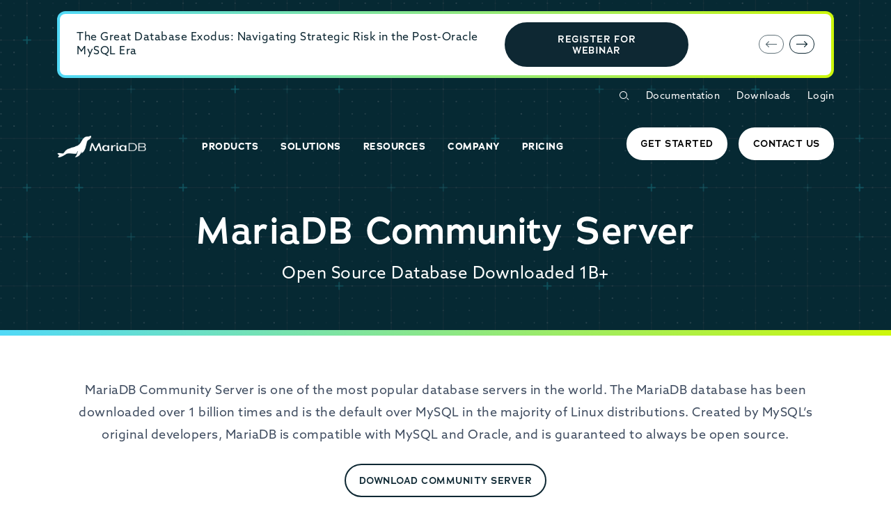

--- FILE ---
content_type: application/javascript; charset=UTF-8
request_url: https://dev.visualwebsiteoptimizer.com/j.php?a=1000206&u=https%3A%2F%2Fmariadb.com%2Fproducts%2Fcommunity-server%2F&vn=2.1&x=true
body_size: 10892
content:
(function(){function _vwo_err(e){function gE(e,a){return"https://dev.visualwebsiteoptimizer.com/ee.gif?a=1000206&s=j.php&_cu="+encodeURIComponent(window.location.href)+"&e="+encodeURIComponent(e&&e.message&&e.message.substring(0,1e3)+"&vn=")+(e&&e.code?"&code="+e.code:"")+(e&&e.type?"&type="+e.type:"")+(e&&e.status?"&status="+e.status:"")+(a||"")}var vwo_e=gE(e);try{typeof navigator.sendBeacon==="function"?navigator.sendBeacon(vwo_e):(new Image).src=vwo_e}catch(err){}}try{var extE=0,prevMode=false;window._VWO_Jphp_StartTime = (window.performance && typeof window.performance.now === 'function' ? window.performance.now() : new Date().getTime());;;(function(){window._VWO=window._VWO||{};var aC=window._vwo_code;if(typeof aC==='undefined'){window._vwo_mt='dupCode';return;}if(window._VWO.sCL){window._vwo_mt='dupCode';window._VWO.sCDD=true;try{if(aC){clearTimeout(window._vwo_settings_timer);var h=document.querySelectorAll('#_vis_opt_path_hides');var x=h[h.length>1?1:0];x&&x.remove();}}catch(e){}return;}window._VWO.sCL=true;;window._vwo_mt="live";var localPreviewObject={};var previewKey="_vis_preview_"+1000206;var wL=window.location;;try{localPreviewObject[previewKey]=window.localStorage.getItem(previewKey);JSON.parse(localPreviewObject[previewKey])}catch(e){localPreviewObject[previewKey]=""}try{window._vwo_tm="";var getMode=function(e){var n;if(window.name.indexOf(e)>-1){n=window.name}else{n=wL.search.match("_vwo_m=([^&]*)");n=n&&atob(decodeURIComponent(n[1]))}return n&&JSON.parse(n)};var ccMode=getMode("_vwo_cc");if(window.name.indexOf("_vis_heatmap")>-1||window.name.indexOf("_vis_editor")>-1||ccMode||window.name.indexOf("_vis_preview")>-1){try{if(ccMode){window._vwo_mt=decodeURIComponent(wL.search.match("_vwo_m=([^&]*)")[1])}else if(window.name&&JSON.parse(window.name)){window._vwo_mt=window.name}}catch(e){if(window._vwo_tm)window._vwo_mt=window._vwo_tm}}else if(window._vwo_tm.length){window._vwo_mt=window._vwo_tm}else if(location.href.indexOf("_vis_opt_preview_combination")!==-1&&location.href.indexOf("_vis_test_id")!==-1){window._vwo_mt="sharedPreview"}else if(localPreviewObject[previewKey]){window._vwo_mt=JSON.stringify(localPreviewObject)}if(window._vwo_mt!=="live"){;if(typeof extE!=="undefined"){extE=1}if(!getMode("_vwo_cc")){(function(){var cParam='';try{if(window.VWO&&window.VWO.appliedCampaigns){var campaigns=window.VWO.appliedCampaigns;for(var cId in campaigns){if(campaigns.hasOwnProperty(cId)){var v=campaigns[cId].v;if(cId&&v){cParam='&c='+cId+'-'+v+'-1';break;}}}}}catch(e){}var prevMode=false;_vwo_code.load('https://dev.visualwebsiteoptimizer.com/j.php?mode='+encodeURIComponent(window._vwo_mt)+'&a=1000206&f=1&u='+encodeURIComponent(window._vis_opt_url||document.URL)+'&eventArch=true'+'&x=true'+cParam,{sL:window._vwo_code.sL});if(window._vwo_code.sL){prevMode=true;}})();}else{(function(){window._vwo_code&&window._vwo_code.finish();_vwo_ccc={u:"/j.php?a=1000206&u=https%3A%2F%2Fmariadb.com%2Fproducts%2Fcommunity-server%2F&vn=2.1&x=true"};var s=document.createElement("script");s.src="https://app.vwo.com/visitor-behavior-analysis/dist/codechecker/cc.min.js?r="+Math.random();document.head.appendChild(s)})()}}}catch(e){var vwo_e=new Image;vwo_e.src="https://dev.visualwebsiteoptimizer.com/ee.gif?s=mode_det&e="+encodeURIComponent(e&&e.stack&&e.stack.substring(0,1e3)+"&vn=");aC&&window._vwo_code.finish()}})();
;;window._vwo_cookieDomain="mariadb.com";;;;_vwo_surveyAssetsBaseUrl="https://cdn.visualwebsiteoptimizer.com/";;if(prevMode){return}if(window._vwo_mt === "live"){window.VWO=window.VWO||[];window._vwo_acc_id=1000206;window.VWO._=window.VWO._||{};;;window.VWO.visUuid="D086C54EB508507BE280DA40A66F694B2|b8805f6ffa46ae80915a9f2f3b6aff26";
;_vwo_code.sT=_vwo_code.finished();(function(c,a,e,d,b,z,g,sT){if(window.VWO._&&window.VWO._.isBot)return;const cookiePrefix=window._vwoCc&&window._vwoCc.cookiePrefix||"";const useLocalStorage=sT==="ls";const cookieName=cookiePrefix+"_vwo_uuid_v2";const escapedCookieName=cookieName.replace(/([.*+?^${}()|[\]\\])/g,"\\$1");const cookieDomain=g;function getValue(){if(useLocalStorage){return localStorage.getItem(cookieName)}else{const regex=new RegExp("(^|;\\s*)"+escapedCookieName+"=([^;]*)");const match=e.cookie.match(regex);return match?decodeURIComponent(match[2]):null}}function setValue(value,days){if(useLocalStorage){localStorage.setItem(cookieName,value)}else{e.cookie=cookieName+"="+value+"; expires="+new Date(864e5*days+ +new Date).toGMTString()+"; domain="+cookieDomain+"; path=/"}}let existingValue=null;if(sT){const cookieRegex=new RegExp("(^|;\\s*)"+escapedCookieName+"=([^;]*)");const cookieMatch=e.cookie.match(cookieRegex);const cookieValue=cookieMatch?decodeURIComponent(cookieMatch[2]):null;const lsValue=localStorage.getItem(cookieName);if(useLocalStorage){if(lsValue){existingValue=lsValue;if(cookieValue){e.cookie=cookieName+"=; expires=Thu, 01 Jan 1970 00:00:01 GMT; domain="+cookieDomain+"; path=/"}}else if(cookieValue){localStorage.setItem(cookieName,cookieValue);e.cookie=cookieName+"=; expires=Thu, 01 Jan 1970 00:00:01 GMT; domain="+cookieDomain+"; path=/";existingValue=cookieValue}}else{if(cookieValue){existingValue=cookieValue;if(lsValue){localStorage.removeItem(cookieName)}}else if(lsValue){e.cookie=cookieName+"="+lsValue+"; expires="+new Date(864e5*366+ +new Date).toGMTString()+"; domain="+cookieDomain+"; path=/";localStorage.removeItem(cookieName);existingValue=lsValue}}a=existingValue||a}else{const regex=new RegExp("(^|;\\s*)"+escapedCookieName+"=([^;]*)");const match=e.cookie.match(regex);a=match?decodeURIComponent(match[2]):a}-1==e.cookie.indexOf("_vis_opt_out")&&-1==d.location.href.indexOf("vwo_opt_out=1")&&(window.VWO.visUuid=a),a=a.split("|"),b=new Image,g=window._vis_opt_domain||c||d.location.hostname.replace(/^www\./,""),b.src="https://dev.visualwebsiteoptimizer.com/v.gif?cd="+(window._vis_opt_cookieDays||0)+"&a=1000206&d="+encodeURIComponent(d.location.hostname.replace(/^www\./,"") || c)+"&u="+a[0]+"&h="+a[1]+"&t="+z,d.vwo_iehack_queue=[b],setValue(a.join("|"),366)})("mariadb.com",window.VWO.visUuid,document,window,0,_vwo_code.sT,"mariadb.com","false"||null);
;clearTimeout(window._vwo_settings_timer);window._vwo_settings_timer=null;;;;;var vwoCode=window._vwo_code;if(vwoCode.filterConfig&&vwoCode.filterConfig.filterTime==="balanced"){vwoCode.removeLoaderAndOverlay()}var vwo_CIF=false;var UAP=false;;;var _vwo_style=document.getElementById('_vis_opt_path_hides'),_vwo_css=(vwoCode.hide_element_style?vwoCode.hide_element_style():'{opacity:0 !important;filter:alpha(opacity=0) !important;background:none !important;transition:none !important;}')+':root {--vwo-el-opacity:0 !important;--vwo-el-filter:alpha(opacity=0) !important;--vwo-el-bg:none !important;--vwo-el-ts:none !important;}',_vwo_text=window._vwo_code.sL ? '' : "" + _vwo_css;if (_vwo_style) { var e = _vwo_style.classList.contains("_vis_hide_layer") && _vwo_style; if (UAP && !UAP() && vwo_CIF && !vwo_CIF()) { e ? e.parentNode.removeChild(e) : _vwo_style.parentNode.removeChild(_vwo_style) } else { if (e) { var t = _vwo_style = document.createElement("style"), o = document.getElementsByTagName("head")[0], s = document.querySelector("#vwoCode"); t.setAttribute("id", "_vis_opt_path_hides"), s && t.setAttribute("nonce", s.nonce), t.setAttribute("type", "text/css"), o.appendChild(t) } if (_vwo_style.styleSheet) _vwo_style.styleSheet.cssText = _vwo_text; else { var l = document.createTextNode(_vwo_text); _vwo_style.appendChild(l) } e ? e.parentNode.removeChild(e) : _vwo_style.removeChild(_vwo_style.childNodes[0])}};window.VWO.ssMeta = { enabled: 0, noSS: 0 };;;VWO._=VWO._||{};window._vwo_clicks=false;VWO._.allSettings=(function(){return{dataStore:{campaigns:{54:{"triggers":[19933247],"sections":{"1":{"variations":{"1":[]},"triggers":[],"path":"","globalWidgetSnippetIds":{"1":[]}}},"metrics":[{"type":"g","id":1,"metricId":0},{"type":"g","id":2,"metricId":0},{"type":"g","id":3,"metricId":0},{"type":"g","id":4,"metricId":0}],"cEV":1,"mt":{"3":"20372014","2":"20372011","1":"20372008","4":"20372017"},"exclude_url":"","stag":0,"ss":null,"status":"RUNNING","urlRegex":".*","ep":1762366031000,"clickmap":0,"goals":{"3":{"identifier":"vwo_pageView","type":"CUSTOM_GOAL","mca":true},"2":{"identifier":"vwo_pageView","type":"CUSTOM_GOAL","mca":true},"1":{"identifier":"vwo_pageView","type":"CUSTOM_GOAL","mca":true},"4":{"identifier":"vwo_dom_click","mca":true,"type":"CUSTOM_GOAL","url":"Download"}},"multiple_domains":0,"pc_traffic":100,"id":54,"ibe":0,"combs":{"1":1},"manual":false,"type":"INSIGHTS_FUNNEL","version":2,"name":"Community Download Funnel","segment_code":"true","comb_n":{"1":"website"},"globalCode":[]}, 58:{"triggers":[20014267],"sections":{"1":{"variations":{"1":[]},"triggers":[],"path":"","globalWidgetSnippetIds":{"1":[]}}},"metrics":[{"type":"g","id":1,"metricId":0},{"type":"g","id":2,"metricId":0},{"type":"g","id":3,"metricId":0},{"type":"g","id":4,"metricId":0}],"cEV":1,"mt":{"3":"20014276","2":"20014273","1":"20014270","4":"20014279"},"exclude_url":"","stag":0,"ss":null,"status":"RUNNING","urlRegex":".*","ep":1762548778000,"clickmap":0,"goals":{"3":{"identifier":"vwo_pageView","type":"CUSTOM_GOAL","mca":true},"2":{"identifier":"vwo_pageView","type":"CUSTOM_GOAL","mca":true},"1":{"identifier":"vwo_pageView","type":"CUSTOM_GOAL","mca":true},"4":{"identifier":"vwo_dom_click","mca":true,"type":"CUSTOM_GOAL","url":"Get Started"}},"multiple_domains":0,"pc_traffic":100,"id":58,"ibe":0,"combs":{"1":1},"manual":false,"type":"INSIGHTS_FUNNEL","version":6,"name":"Cloud Download Funnel","segment_code":"true","comb_n":{"1":"website"},"globalCode":[]}, 51:{"triggers":[19932434],"sections":{"1":{"triggers":[],"path":"","variations":[]}},"metrics":[{"type":"m","id":1,"metricId":1929614}],"cEV":1,"mt":{"1":"19932437"},"exclude_url":"","stag":0,"ss":null,"status":"RUNNING","urlRegex":".*","ep":1762364809000,"clickmap":0,"goals":{"1":{"identifier":"vwo_dom_click","mca":false,"type":"CUSTOM_GOAL","url":"#download-bar-cloud > div > a"}},"multiple_domains":0,"pc_traffic":100,"id":51,"ibe":0,"combs":[],"manual":false,"type":"INSIGHTS_METRIC","version":2,"name":"Cloud Get Started-CTA Click Report","segment_code":"true","comb_n":[],"globalCode":[]}, 1:{"triggers":[10625167],"segment_code":"true","metrics":[],"mt":[],"stag":0,"exclude_url":"","combs":{"1":1},"goals":{"1":{"urlRegex":"^.*$","excludeUrl":"","mca":false,"type":"ENGAGEMENT","pUrl":"^.*$"}},"status":"RUNNING","urlRegex":"^.*$","ep":1736962797000,"clickmap":0,"ss":null,"multiple_domains":0,"pc_traffic":100,"id":1,"ibe":0,"sections":{"1":{"variation_names":{"1":"website"},"triggers":[],"path":"","variations":{"1":[]}}},"manual":false,"type":"ANALYZE_HEATMAP","version":2,"name":"Heatmap","main":true,"comb_n":{"1":"website"},"globalCode":[]}, 52:{"triggers":[19932581],"sections":{"1":{"triggers":[],"path":"","variations":[]}},"metrics":[{"type":"m","id":1,"metricId":1929620}],"cEV":1,"mt":{"1":"19932584"},"exclude_url":"","stag":0,"ss":null,"status":"RUNNING","urlRegex":".*","ep":1762365333000,"clickmap":0,"goals":{"1":{"identifier":"vwo_dom_click","mca":false,"type":"CUSTOM_GOAL","url":"Customer Login"}},"multiple_domains":0,"pc_traffic":100,"id":52,"ibe":0,"combs":[],"manual":false,"type":"INSIGHTS_METRIC","version":2,"name":"Download -Customer Login Click Report","segment_code":"true","comb_n":[],"globalCode":[]}, 7:{"triggers":[10697170],"globalCode":[],"metrics":[],"stag":0,"mt":[],"ss":null,"goals":{"1":{"urlRegex":"^.*$","excludeUrl":"","mca":false,"type":"ENGAGEMENT","pUrl":"^.*$"}},"aK":1,"exclude_url":"","bl":"body","combs":{"1":1},"status":"RUNNING","urlRegex":"^.*$","ep":1737153480000,"clickmap":0,"sections":{"1":{"variations":{"1":[]},"triggers":[],"path":"","globalWidgetSnippetIds":{"1":[]}}},"multiple_domains":0,"pc_traffic":100,"id":7,"ibe":0,"segment_code":"true","manual":false,"type":"ANALYZE_RECORDING","version":2,"name":"Recording","main":true,"comb_n":{"1":"website"},"wl":""}, 55:{"triggers":[19966175],"sections":{"1":{"triggers":[],"path":"","variations":[]}},"metrics":[{"type":"m","id":1,"metricId":1932434}],"cEV":1,"mt":{"1":"19966178"},"exclude_url":"","stag":0,"ss":null,"status":"RUNNING","urlRegex":".*","ep":1762442810000,"clickmap":0,"goals":{"1":{"identifier":"vwo_dom_click","mca":false,"type":"CUSTOM_GOAL","url":"Customer Login"}},"multiple_domains":0,"pc_traffic":100,"id":55,"ibe":0,"combs":[],"manual":false,"type":"INSIGHTS_METRIC","version":2,"name":"Download-Enterprise Server Customer Login click Report","segment_code":"true","comb_n":[],"globalCode":[]}, 56:{"triggers":[20014249],"sections":{"1":{"variations":{"1":[]},"triggers":[],"path":"","globalWidgetSnippetIds":{"1":[]}}},"metrics":[{"type":"g","id":1,"metricId":0},{"type":"g","id":2,"metricId":0},{"type":"g","id":3,"metricId":0},{"type":"g","id":4,"metricId":0}],"cEV":1,"mt":{"3":"20014258","2":"20014255","1":"20014252","4":"20014261"},"exclude_url":"","stag":0,"ss":null,"status":"RUNNING","urlRegex":".*","ep":1762548525000,"clickmap":0,"goals":{"3":{"identifier":"vwo_pageView","type":"CUSTOM_GOAL","mca":true},"2":{"identifier":"vwo_pageView","type":"CUSTOM_GOAL","mca":true},"1":{"identifier":"vwo_pageView","type":"CUSTOM_GOAL","mca":true},"4":{"identifier":"vwo_dom_click","mca":true,"type":"CUSTOM_GOAL","url":"Download"}},"multiple_domains":0,"pc_traffic":100,"id":56,"ibe":0,"combs":{"1":1},"manual":false,"type":"INSIGHTS_FUNNEL","version":4,"name":"Connectors Download Funnel","segment_code":"true","comb_n":{"1":"website"},"globalCode":[]}, 47:{"metrics":[{"type":"m","id":1,"metricId":1932434},{"type":"m","id":2,"metricId":1757151},{"type":"m","id":3,"metricId":1929614},{"type":"m","id":4,"metricId":1929620},{"type":"m","id":5,"metricId":1321518},{"type":"m","id":6,"metricId":1321500},{"type":"m","id":7,"metricId":1321494},{"type":"g","id":8,"metricId":0},{"type":"g","id":9,"metricId":0},{"type":"g","id":10,"metricId":0},{"type":"g","id":11,"metricId":0}],"mt":{"5":"12214116","6":"12214113","7":"12214110","8":"21505273","9":"21505276","10":"21505279","1":"19966178","11":"21505282","2":"17986188","3":"19932437","4":"19932584"},"exclude_url":"","aMTP":1,"status":"RUNNING","urlRegex":"||","GTM":1,"stag":1,"id":47,"manual":false,"pgre":true,"triggers":["20749828"],"globalCode":[],"sV":1,"cEV":1,"combs":{"1":0.5,"2":0.5},"ps":false,"pg_config":["3020470"],"ss":null,"clickmap":0,"segment_code":"true","multiple_domains":0,"pc_traffic":100,"goals":{"5":{"identifier":"vwo_dom_click","mca":false,"type":"CUSTOM_GOAL","url":"#download-bar-maxscale > div > div:nth-child(4) > a"},"6":{"identifier":"vwo_pageView","type":"CUSTOM_GOAL","mca":false},"7":{"identifier":"vwo_dom_click","mca":false,"type":"CUSTOM_GOAL","url":"#download-bar-community_server > div > div:nth-child(4) > a"},"8":{"identifier":"vwo_dom_click","mca":false,"type":"CUSTOM_GOAL","url":"Customer Login"},"9":{"identifier":"vwo_dom_click","mca":false,"type":"CUSTOM_GOAL","url":"#download-bar-cloud > div > a"},"10":{"identifier":"vwo_dom_click","mca":false,"type":"CUSTOM_GOAL","url":"Customer Login"},"1":{"identifier":"vwo_dom_click","mca":false,"type":"CUSTOM_GOAL","url":"Customer Login"},"11":{"identifier":"vwo_dom_click","mca":false,"type":"CUSTOM_GOAL","url":"#download-bar-connectors_data_access > div > div:nth-child(4) > a"},"2":{"identifier":"vwo_pageView","type":"CUSTOM_GOAL","mca":false},"3":{"identifier":"vwo_dom_click","mca":false,"type":"CUSTOM_GOAL","url":"#download-bar-cloud > div > a"},"4":{"identifier":"vwo_dom_click","mca":false,"type":"CUSTOM_GOAL","url":"Customer Login"}},"ibe":0,"muts":{"post":{"refresh":true,"enabled":true}},"version":4,"sections":{"1":{"triggers":[],"path":"","globalWidgetSnippetIds":{"1":[],"2":[]},"segment":{"1":1,"2":1},"variation_names":{"1":"Control","2":"Variation-1"},"variations":{"1":[],"2":[]},"editorXPaths":{"1":[],"2":[]}}},"type":"VISUAL_AB","name":"Download Page- Module conversion A\/A","ep":1756313632000,"comb_n":{"1":"Control","2":"Variation-1"},"varSegAllowed":false}},changeSets:{},plugins:{"PIICONFIG":false,"DACDNCONFIG":{"SPA":true,"AST":true,"FB":false,"CKLV":false,"CINSTJS":false,"SPAR":false,"eNC":false,"PRTHD":false,"aSM":true,"CSHS":false,"BSECJ":false,"DT":{"SEGMENTCODE":"function(){ return _vwo_s().f_e(_vwo_s().dt(),'mobile') };","DELAYAFTERTRIGGER":1000,"DEVICE":"mobile","TC":"function(){ return _vwo_t.cm('eO','js',VWO._.dtc.ctId); };"},"DNDOFST":1000,"UCP":false,"IAF":false,"CJ":false,"DONT_IOS":false,"CRECJS":false,"SST":false,"debugEvt":false,"DLRE":false,"RDBG":false,"SD":false,"jsConfig":{"ge":1,"iche":1,"ast":1,"ivocpa":false,"se":1,"vqe":false,"earc":1,"ele":1,"m360":1,"recData360Enabled":1},"SCC":"{\"cache\":0}"},"LIBINFO":{"WORKER":{"HASH":"70faafffa0475802f5ee03ca5ff74179br"},"SURVEY_HTML":{"HASH":"9e434dd4255da1c47c8475dbe2dcce30br"},"TRACK":{"LIB_SUFFIX":"","HASH":"13868f8d526ad3d74df131c9d3ab264bbr"},"DEBUGGER_UI":{"HASH":"ac2f1194867fde41993ef74a1081ed6bbr"},"EVAD":{"LIB_SUFFIX":"","HASH":""},"HEATMAP_HELPER":{"HASH":"c5d6deded200bc44b99989eeb81688a4br"},"SURVEY":{"HASH":"b93ecc4fa61d6c9ca49cd4ee0de76dfdbr"},"SURVEY_DEBUG_EVENTS":{"HASH":"682dde5d690e298595e1832b5a7e739bbr"},"OPA":{"HASH":"47280cdd59145596dbd65a7c3edabdc2br","PATH":"\/4.0"}},"ACCTZ":"GMT","UA":{"dt":"spider","br":"Other","de":"Other","os":"MacOS","ps":"desktop:false:Mac OS X:10.15.7:ClaudeBot:1:Spider"},"IP":"18.221.49.58","GEO":{"r":"OH","vn":"geoip2","rn":"Ohio","cn":"United States","cc":"US","conC":"NA","c":"Columbus","cEU":""}},vwoData:{"gC":null,"pR":[]},crossDomain:{},integrations:{"47":{"GTM":1}},events:{"vwo_zoom":{},"marketoFormSubmit":{},"vwo_scroll":{},"vwo_doubleTap":{},"vwo_singleTap":{},"vwo_appNotResponding":{},"vwo_appCrashed":{},"vwo_page_session_count":{},"vwo_rC":{},"vwo_vA":{},"vwo_survey_questionShown":{},"vwo_survey_questionAttempted":{},"vwo_survey_display":{},"vwo_survey_complete":{},"vwo_survey_close":{},"vwo_survey_attempt":{},"vwo_customConversion":{},"vwo_sdkUsageStats":{},"vwo_fmeSdkInit":{},"vwo_repeatedHovered":{},"vwo_tabOut":{},"vwo_tabIn":{},"vwo_copy":{},"vwo_quickBack":{},"vwo_pageRefreshed":{},"vwo_surveyExtraData":{},"vwo_surveyQuestionDisplayed":{},"vwo_orientationChanged":{},"vwo_appComesInForeground":{},"vwo_fling":{},"vwo_survey_surveyCompleted":{},"vwo_survey_submit":{},"vwo_survey_reachedThankyou":{},"vwo_pageView":{},"vwo_goalVisit":{"nS":["expId"]},"vwo_leaveIntent":{},"vwo_conversion":{},"vwo_timer":{"nS":["timeSpent"]},"vwo_log":{},"vwo_dom_click":{"nS":["target.innerText","target"]},"vwo_dom_scroll":{"nS":["pxBottom","bottom","top","pxTop"]},"vwo_customTrigger":{},"vwo_dom_submit":{},"vwo_newSessionCreated":{},"vwo_revenue":{},"vwo_sessionSync":{},"vwo_longPress":{},"vwo_screenViewed":{},"vwo_surveyQuestionSubmitted":{},"vwo_pageUnload":{},"vwo_surveyCompleted":{},"vwo_surveyQuestionAttempted":{},"vwo_surveyDisplayed":{},"vwo_surveyAttempted":{},"vwo_repeatedScrolled":{},"vwo_variationShown":{},"vwo_cursorThrashed":{},"vwo_debugLogs":{},"vwo_selection":{},"vwo_dom_hover":{},"vwo_performance":{},"vwo_trackGoalVisited":{},"vwo_mouseout":{},"vwo_syncVisitorProp":{},"vwo_sdkDebug":{},"vwo_recommendation_block_shown":{},"vwo_errorOnPage":{},"vwo_analyzeHeatmap":{},"vwo_analyzeRecording":{},"vwo_surveyClosed":{},"vwo_analyzeForm":{},"vwo_appTerminated":{},"vwo_appGoesInBackground":{},"vwo_appLaunched":{},"vwo_networkChanged":{},"vwo_autoCapture":{}},visitorProps:{"vwo_email":{},"vwo_domain":{}},uuid:"D086C54EB508507BE280DA40A66F694B2",syV:{},syE:{},cSE:{},CIF:false,syncEvent:"sessionCreated",syncAttr:"sessionCreated"},sCIds:{},oCids:["54","58","51","1","52","7","55","56","47"],triggers:{"20014249":{"cnds":["a",{"event":"vwo__activated","id":3,"filters":[["event.id","eq","56"]]},{"event":"vwo_notRedirecting","id":4,"filters":[]},{"event":"vwo_visibilityTriggered","id":5,"filters":[]},{"id":1000,"event":"vwo_pageView","filters":[]}],"dslv":2},"20014252":{"cnds":[{"id":1000,"event":"vwo_pageView","filters":[["page.url","pgc","2932340"]]}],"dslv":2},"20014255":{"cnds":[{"id":1000,"event":"vwo_pageView","filters":[["page.url","pgc","2932316"]]}],"dslv":2},"19932581":{"cnds":["a",{"event":"vwo__activated","id":3,"filters":[["event.id","eq","52"]]},{"event":"vwo_notRedirecting","id":4,"filters":[]},{"event":"vwo_visibilityTriggered","id":5,"filters":[]},{"id":1000,"event":"vwo_pageView","filters":[]}],"dslv":2},"20014261":{"cnds":[{"id":1000,"event":"vwo_dom_click","filters":["a",["page.url","pgc","2940943"],["event.target.innerText","eq","Download"]]}],"dslv":2},"19932584":{"cnds":[{"id":1000,"event":"vwo_dom_click","filters":["a",["page.url","pgc","2932316"],["event.target.innerText","eq","Customer Login"]]}],"dslv":2},"19966175":{"cnds":["a",{"event":"vwo__activated","id":3,"filters":[["event.id","eq","55"]]},{"event":"vwo_notRedirecting","id":4,"filters":[]},{"event":"vwo_visibilityTriggered","id":5,"filters":[]},{"id":1000,"event":"vwo_pageView","filters":[]}],"dslv":2},"20014267":{"cnds":["a",{"event":"vwo__activated","id":3,"filters":[["event.id","eq","58"]]},{"event":"vwo_notRedirecting","id":4,"filters":[]},{"event":"vwo_visibilityTriggered","id":5,"filters":[]},{"id":1000,"event":"vwo_pageView","filters":[]}],"dslv":2},"19966178":{"cnds":[{"id":1000,"event":"vwo_dom_click","filters":["a",["page.url","pgc","2936018"],["event.target.innerText","eq","Customer Login"]]}],"dslv":2},"20014270":{"cnds":[{"id":1000,"event":"vwo_pageView","filters":[["page.url","pgc","2932340"]]}],"dslv":2},"20014273":{"cnds":[{"id":1000,"event":"vwo_pageView","filters":[["page.url","pgc","2932316"]]}],"dslv":2},"20014276":{"cnds":[{"id":1000,"event":"vwo_pageView","filters":[["page.url","pgc","2940946"]]}],"dslv":2},"20014279":{"cnds":[{"id":1000,"event":"vwo_dom_click","filters":["a",["page.url","pgc","2940946"],["event.target.innerText","eq","Get Started"]]}],"dslv":2},"20749828":{"cnds":["a",{"event":"vwo_mutationObserved","id":2},{"event":"vwo_notRedirecting","id":4,"filters":[]},{"event":"vwo_visibilityTriggered","id":5,"filters":[]},{"id":1000,"event":"vwo_pageView","filters":[]},{"id":1002,"event":"vwo_pageView","filters":[]}],"dslv":2},"17986188":{"cnds":[{"id":1000,"event":"vwo_pageView","filters":[["page.url","pgc","3020452"]]}],"dslv":2},"12214116":{"cnds":[{"id":1000,"event":"vwo_dom_click","filters":[["event.target","sel","#download-bar-maxscale > div > div:nth-child(4) > a"]]}],"dslv":2},"12214113":{"cnds":[{"id":1000,"event":"vwo_pageView","filters":[["page.url","pgc","3020455"]]}],"dslv":2},"12214110":{"cnds":[{"id":1000,"event":"vwo_dom_click","filters":[["event.target","sel","#download-bar-community_server > div > div:nth-child(4) > a"]]}],"dslv":2},"21505273":{"cnds":[{"id":1000,"event":"vwo_dom_click","filters":["a",["page.url","pgc","3020458"],["event.target.innerText","eq","Customer Login"]]}],"dslv":2},"21505276":{"cnds":[{"id":1000,"event":"vwo_dom_click","filters":["a",["page.url","pgc","2932286"],["event.target","sel","#download-bar-cloud > div > a"]]}],"dslv":2},"21505279":{"cnds":[{"id":1000,"event":"vwo_dom_click","filters":["a",["page.url","pgc","3020461"],["event.target","sel","Customer Login"]]}],"dslv":2},"21505282":{"cnds":[{"id":1000,"event":"vwo_dom_click","filters":["a",["page.url","pgc","3020464"],["event.target","sel","#download-bar-connectors_data_access > div > div:nth-child(4) > a"]]}],"dslv":2},"2":{"cnds":[{"event":"vwo_variationShown","id":100}]},"10697170":{"cnds":["a",{"event":"vwo__activated","id":3,"filters":[["event.id","eq","7"]]},{"event":"vwo_notRedirecting","id":4,"filters":[]},{"event":"vwo_visibilityTriggered","id":5,"filters":[]},{"id":1000,"event":"vwo_pageView","filters":[]}],"dslv":2},"19933247":{"cnds":["a",{"event":"vwo__activated","id":3,"filters":[["event.id","eq","54"]]},{"event":"vwo_notRedirecting","id":4,"filters":[]},{"event":"vwo_visibilityTriggered","id":5,"filters":[]},{"id":1000,"event":"vwo_pageView","filters":[]}],"dslv":2},"20372008":{"cnds":[{"id":1000,"event":"vwo_pageView","filters":[["page.url","pgc","2932340"]]}],"dslv":2},"20372011":{"cnds":[{"id":1000,"event":"vwo_pageView","filters":[["page.url","pgc","2932316"]]}],"dslv":2},"20372014":{"cnds":[{"id":1000,"event":"vwo_pageView","filters":[["page.url","pgc","2932343"]]}],"dslv":2},"19932434":{"cnds":["a",{"event":"vwo__activated","id":3,"filters":[["event.id","eq","51"]]},{"event":"vwo_notRedirecting","id":4,"filters":[]},{"event":"vwo_visibilityTriggered","id":5,"filters":[]},{"id":1000,"event":"vwo_pageView","filters":[]}],"dslv":2},"75":{"cnds":[{"event":"vwo_urlChange","id":99}]},"19932437":{"cnds":[{"id":1000,"event":"vwo_dom_click","filters":["a",["event.target","sel","#download-bar-cloud > div > a"],["page.url","pgc","2932286"]]}],"dslv":2},"9":{"cnds":[{"event":"vwo_groupCampTriggered","id":105}]},"8":{"cnds":[{"event":"vwo_pageView","id":102}]},"5":{"cnds":[{"event":"vwo_postInit","id":101}]},"20372017":{"cnds":[{"id":1000,"event":"vwo_dom_click","filters":["a",["page.url","pgc","2932343"],["event.target.innerText","eq","Download"]]}],"dslv":2},"20014258":{"cnds":[{"id":1000,"event":"vwo_pageView","filters":[["page.url","pgc","2940943"]]}],"dslv":2},"10625167":{"cnds":["a",{"event":"vwo__activated","id":3,"filters":[["event.id","eq","1"]]},{"event":"vwo_notRedirecting","id":4,"filters":[]},{"event":"vwo_visibilityTriggered","id":5,"filters":[]},{"id":1000,"event":"vwo_pageView","filters":[]}],"dslv":2}},preTriggers:{},tags:{},rules:[{"tags":[{"priority":4,"data":"campaigns.47","id":"runCampaign"}],"triggers":["20749828"]},{"tags":[{"id":"metric","data":{"type":"m","campaigns":[{"c":47,"g":6}]},"metricId":1321500}],"triggers":["12214113"]},{"tags":[{"priority":4,"data":"campaigns.56","id":"runCampaign"}],"triggers":["20014249"]},{"tags":[{"id":"metric","data":{"type":"g","campaigns":[{"c":47,"g":8}]},"metricId":0}],"triggers":["21505273"]},{"tags":[{"id":"metric","data":{"type":"g","campaigns":[{"c":56,"g":1}]},"metricId":0}],"triggers":["20014252"]},{"tags":[{"id":"metric","data":{"type":"g","campaigns":[{"c":56,"g":2}]},"metricId":0}],"triggers":["20014255"]},{"tags":[{"priority":4,"data":"campaigns.52","id":"runCampaign"}],"triggers":["19932581"]},{"tags":[{"priority":4,"data":"campaigns.1","id":"runCampaign"}],"triggers":["10625167"]},{"tags":[{"id":"metric","data":{"type":"m","campaigns":[{"c":47,"g":7}]},"metricId":1321494}],"triggers":["12214110"]},{"tags":[{"id":"metric","data":{"type":"m","campaigns":[{"c":52,"g":1}]},"metricId":1929620},{"id":"metric","data":{"type":"m","campaigns":[{"c":47,"g":4}]},"metricId":1929620}],"triggers":["19932584"]},{"tags":[{"id":"metric","data":{"type":"g","campaigns":[{"c":47,"g":9}]},"metricId":0}],"triggers":["21505276"]},{"tags":[{"id":"metric","data":{"type":"g","campaigns":[{"c":47,"g":10}]},"metricId":0}],"triggers":["21505279"]},{"tags":[{"id":"metric","data":{"type":"g","campaigns":[{"c":47,"g":11}]},"metricId":0}],"triggers":["21505282"]},{"tags":[{"id":"metric","data":{"type":"m","campaigns":[{"c":47,"g":5}]},"metricId":1321518}],"triggers":["12214116"]},{"tags":[{"id":"metric","data":{"type":"m","campaigns":[{"c":47,"g":2}]},"metricId":1757151}],"triggers":["17986188"]},{"tags":[{"priority":4,"data":"campaigns.7","id":"runCampaign"}],"triggers":["10697170"]},{"tags":[{"priority":4,"data":"campaigns.54","id":"runCampaign"}],"triggers":["19933247"]},{"tags":[{"id":"metric","data":{"type":"g","campaigns":[{"c":56,"g":4}]},"metricId":0}],"triggers":["20014261"]},{"tags":[{"id":"metric","data":{"type":"g","campaigns":[{"c":56,"g":3}]},"metricId":0}],"triggers":["20014258"]},{"tags":[{"id":"metric","data":{"type":"g","campaigns":[{"c":54,"g":1}]},"metricId":0}],"triggers":["20372008"]},{"tags":[{"id":"metric","data":{"type":"g","campaigns":[{"c":54,"g":2}]},"metricId":0}],"triggers":["20372011"]},{"tags":[{"id":"metric","data":{"type":"g","campaigns":[{"c":54,"g":3}]},"metricId":0}],"triggers":["20372014"]},{"tags":[{"priority":4,"data":"campaigns.51","id":"runCampaign"}],"triggers":["19932434"]},{"tags":[{"priority":4,"data":"campaigns.55","id":"runCampaign"}],"triggers":["19966175"]},{"tags":[{"priority":4,"data":"campaigns.58","id":"runCampaign"}],"triggers":["20014267"]},{"tags":[{"id":"metric","data":{"type":"m","campaigns":[{"c":51,"g":1}]},"metricId":1929614},{"id":"metric","data":{"type":"m","campaigns":[{"c":47,"g":3}]},"metricId":1929614}],"triggers":["19932437"]},{"tags":[{"id":"metric","data":{"type":"m","campaigns":[{"c":55,"g":1}]},"metricId":1932434},{"id":"metric","data":{"type":"m","campaigns":[{"c":47,"g":1}]},"metricId":1932434}],"triggers":["19966178"]},{"tags":[{"id":"metric","data":{"type":"g","campaigns":[{"c":58,"g":1}]},"metricId":0}],"triggers":["20014270"]},{"tags":[{"id":"metric","data":{"type":"g","campaigns":[{"c":58,"g":2}]},"metricId":0}],"triggers":["20014273"]},{"tags":[{"id":"metric","data":{"type":"g","campaigns":[{"c":58,"g":3}]},"metricId":0}],"triggers":["20014276"]},{"tags":[{"id":"metric","data":{"type":"g","campaigns":[{"c":58,"g":4}]},"metricId":0}],"triggers":["20014279"]},{"tags":[{"id":"metric","data":{"type":"g","campaigns":[{"c":54,"g":4}]},"metricId":0}],"triggers":["20372017"]},{"tags":[{"id":"checkEnvironment"}],"triggers":["5"]},{"tags":[{"priority":2,"id":"groupCampaigns"},{"id":"prePostMutation","priority":3}],"triggers":["8"]},{"tags":[{"priority":2,"id":"visibilityService"}],"triggers":["9"]},{"tags":[{"id":"runTestCampaign"}],"triggers":["2"]},{"tags":[{"id":"urlChange"}],"triggers":["75"]}],pages:{"ec":[{"2932340":{"inc":["o",["url","urlReg","(?i)^https?\\:\\\/\\\/(w{3}\\.)?mariadb\\.com.*$"]]}},{"3020467":{"inc":["o",["url","urlReg","(?i).*"]]}},{"2932340":{"inc":["o",["url","urlReg","(?i)^https?\\:\\\/\\\/(w{3}\\.)?mariadb\\.com.*$"]]}}]},pagesEval:{"ec":[2932340,3020467,2932340]},stags:{},domPath:{}}})();
;;var commonWrapper=function(argument){if(!argument){argument={valuesGetter:function(){return{}},valuesSetter:function(){},verifyData:function(){return{}}}}var getVisitorUuid=function(){if(window._vwo_acc_id>=1037725){return window.VWO&&window.VWO.get("visitor.id")}else{return window.VWO._&&window.VWO._.cookies&&window.VWO._.cookies.get("_vwo_uuid")}};var pollInterval=100;var timeout=6e4;return function(){var accountIntegrationSettings={};var _interval=null;function waitForAnalyticsVariables(){try{accountIntegrationSettings=argument.valuesGetter();accountIntegrationSettings.visitorUuid=getVisitorUuid()}catch(error){accountIntegrationSettings=undefined}if(accountIntegrationSettings&&argument.verifyData(accountIntegrationSettings)){argument.valuesSetter(accountIntegrationSettings);return 1}return 0}var currentTime=0;_interval=setInterval((function(){currentTime=currentTime||performance.now();var result=waitForAnalyticsVariables();if(result||performance.now()-currentTime>=timeout){clearInterval(_interval)}}),pollInterval)}};
        commonWrapper({valuesGetter:function(){return {"ga4s":0}},valuesSetter:function(data){var singleCall=data["ga4s"]||0;if(singleCall){window.sessionStorage.setItem("vwo-ga4-singlecall",true)}var ga4_device_id="";if(typeof window.VWO._.cookies!=="undefined"){ga4_device_id=window.VWO._.cookies.get("_ga")||""}if(ga4_device_id){window.vwo_ga4_uuid=ga4_device_id.split(".").slice(-2).join(".")}},verifyData:function(data){if(typeof window.VWO._.cookies!=="undefined"){return window.VWO._.cookies.get("_ga")||""}else{return false}}})();
        var pushBasedCommonWrapper=function(argument){var firedCamp={};if(!argument){argument={integrationName:"",getExperimentList:function(){},accountSettings:function(){},pushData:function(){}}}return function(){window.VWO=window.VWO||[];var getVisitorUuid=function(){if(window._vwo_acc_id>=1037725){return window.VWO&&window.VWO.get("visitor.id")}else{return window.VWO._&&window.VWO._.cookies&&window.VWO._.cookies.get("_vwo_uuid")}};var sendDebugLogsOld=function(expId,variationId,errorType,user_type,data){try{var errorPayload={f:argument["integrationName"]||"",a:window._vwo_acc_id,url:window.location.href,exp:expId,v:variationId,vwo_uuid:getVisitorUuid(),user_type:user_type};if(errorType=="initIntegrationCallback"){errorPayload["log_type"]="initIntegrationCallback";errorPayload["data"]=JSON.stringify(data||"")}else if(errorType=="timeout"){errorPayload["timeout"]=true}if(window.VWO._.customError){window.VWO._.customError({msg:"integration debug",url:window.location.href,lineno:"",colno:"",source:JSON.stringify(errorPayload)})}}catch(e){window.VWO._.customError&&window.VWO._.customError({msg:"integration debug failed",url:"",lineno:"",colno:"",source:""})}};var sendDebugLogs=function(expId,variationId,errorType,user_type){var eventName="vwo_debugLogs";var eventPayload={};try{eventPayload={intName:argument["integrationName"]||"",varId:variationId,expId:expId,type:errorType,vwo_uuid:getVisitorUuid(),user_type:user_type};if(window.VWO._.event){window.VWO._.event(eventName,eventPayload,{enableLogs:1})}}catch(e){eventPayload={msg:"integration event log failed",url:window.location.href};window.VWO._.event&&window.VWO._.event(eventName,eventPayload)}};var callbackFn=function(data){if(!data)return;var expId=data[1],variationId=data[2],repeated=data[0],singleCall=0,debug=0;var experimentList=argument.getExperimentList();var integrationName=argument["integrationName"]||"vwo";if(typeof argument.accountSettings==="function"){var accountSettings=argument.accountSettings();if(accountSettings){singleCall=accountSettings["singleCall"];debug=accountSettings["debug"]}}if(debug){sendDebugLogs(expId,variationId,"intCallTriggered",repeated);sendDebugLogsOld(expId,variationId,"initIntegrationCallback",repeated)}if(singleCall&&(repeated==="vS"||repeated==="vSS")||firedCamp[expId]){return}window.expList=window.expList||{};var expList=window.expList[integrationName]=window.expList[integrationName]||[];if(expId&&variationId&&["VISUAL_AB","VISUAL","SPLIT_URL"].indexOf(_vwo_exp[expId].type)>-1){if(experimentList.indexOf(+expId)!==-1){firedCamp[expId]=variationId;var visitorUuid=getVisitorUuid();var pollInterval=100;var currentTime=0;var timeout=6e4;var user_type=_vwo_exp[expId].exec?"vwo-retry":"vwo-new";var interval=setInterval((function(){if(expList.indexOf(expId)!==-1){clearInterval(interval);return}currentTime=currentTime||performance.now();var toClearInterval=argument.pushData(expId,variationId,visitorUuid);if(debug&&toClearInterval){sendDebugLogsOld(expId,variationId,"",user_type);sendDebugLogs(expId,variationId,"intDataPushed",user_type)}var isTimeout=performance.now()-currentTime>=timeout;if(isTimeout&&debug){sendDebugLogsOld(expId,variationId,"timeout",user_type);sendDebugLogs(expId,variationId,"intTimeout",user_type)}if(toClearInterval||isTimeout){clearInterval(interval)}if(toClearInterval){window.expList[integrationName].push(expId)}}),pollInterval||100)}}};window.VWO.push(["onVariationApplied",callbackFn]);window.VWO.push(["onVariationShownSent",callbackFn])}};
    var surveyDataCommonWrapper=function(argument){window._vwoFiredSurveyEvents=window._vwoFiredSurveyEvents||{};if(!argument){argument={getCampaignList:function(){return[]},surveyStatusChange:function(){},answerSubmitted:function(){}}}return function(){window.VWO=window.VWO||[];function getValuesFromAnswers(answers){return answers.map((function(ans){return ans.value}))}function generateHash(str){var hash=0;for(var i=0;i<str.length;i++){hash=(hash<<5)-hash+str.charCodeAt(i);hash|=0}return hash}function getEventKey(data,status){if(status==="surveySubmitted"){var values=getValuesFromAnswers(data.answers).join("|");return generateHash(data.surveyId+"_"+data.questionText+"_"+values)}else{return data.surveyId+"_"+status}}function commonSurveyCallback(data,callback,surveyStatus){if(!data)return;var surveyId=data.surveyId;var campaignList=argument.getCampaignList();if(surveyId&&campaignList.indexOf(+surveyId)!==-1){var eventKey=getEventKey(data,surveyStatus);if(window._vwoFiredSurveyEvents[eventKey])return;window._vwoFiredSurveyEvents[eventKey]=true;var surveyData={accountId:data.accountId,surveyId:data.surveyId,uuid:data.uuid};if(surveyStatus==="surveySubmitted"){Object.assign(surveyData,{questionType:data.questionType,questionText:data.questionText,answers:data.answers,answersValue:getValuesFromAnswers(data.answers),skipped:data.skipped})}var pollInterval=100;var currentTime=0;var timeout=6e4;var interval=setInterval((function(){currentTime=currentTime||performance.now();var done=callback(surveyId,surveyStatus,surveyData);var expired=performance.now()-currentTime>=timeout;if(done||expired){window._vwoFiredSurveyEvents[eventKey]=true;clearInterval(interval)}}),pollInterval)}}window.VWO.push(["onSurveyShown",function(data){commonSurveyCallback(data,argument.surveyStatusChange,"surveyShown")}]);window.VWO.push(["onSurveyCompleted",function(data){commonSurveyCallback(data,argument.surveyStatusChange,"surveyCompleted")}]);window.VWO.push(["onSurveyAnswerSubmitted",function(data){commonSurveyCallback(data,argument.answerSubmitted,"surveySubmitted")}])}};
    (function(){var VWOOmniTemp={};window.VWOOmni=window.VWOOmni||{};for(var key in VWOOmniTemp)Object.prototype.hasOwnProperty.call(VWOOmniTemp,key)&&(window.VWOOmni[key]=VWOOmniTemp[key]);pushBasedCommonWrapper({integrationName:"marketo",getExperimentList:function(){return [47]},accountSettings:function(){return {}},pushData:function(expId,variationId){if(typeof window.Munchkin!=="undefined"){window.Munchkin.munchkinFunction("visitWebPage",{url:"/vwo-integration",params:"VWO-Test-ID-"+expId+"-"+variationId});return true}return false}})();
        window._vwoIntegrationsLoaded=1;pushBasedCommonWrapper({integrationName:"GA4",getExperimentList:function(){return [47]},accountSettings:function(){var accountIntegrationSettings={"grantedScopes":{"viewAudienceData":true,"createAudiences":true}};if(accountIntegrationSettings["debugType"]=="ga4"&&accountIntegrationSettings["debug"]){accountIntegrationSettings["debug"]=1}else{accountIntegrationSettings["debug"]=0}return accountIntegrationSettings},pushData:function(expId,variationId){var accountIntegrationSettings={"grantedScopes":{"viewAudienceData":true,"createAudiences":true}};var ga4Setup=accountIntegrationSettings["setupVia"]||"gtag";if(typeof window.gtag!=="undefined"&&ga4Setup=="gtag"){window.gtag("event","VWO",{vwo_campaign_name:window._vwo_exp[expId].name+":"+expId,vwo_variation_name:window._vwo_exp[expId].comb_n[variationId]+":"+variationId});window.gtag("event","experience_impression",{exp_variant_string:"VWO-"+expId+"-"+variationId});return true}return false}})();pushBasedCommonWrapper({integrationName:"GA4-GTM",getExperimentList:function(){return [47]},accountSettings:function(){var accountIntegrationSettings={"grantedScopes":{"viewAudienceData":true,"createAudiences":true}};if(accountIntegrationSettings["debugType"]=="gtm"&&accountIntegrationSettings["debug"]){accountIntegrationSettings["debug"]=1}else{accountIntegrationSettings["debug"]=0}return accountIntegrationSettings},pushData:function(expId,variationId){var accountIntegrationSettings={"grantedScopes":{"viewAudienceData":true,"createAudiences":true}};var ga4Setup=accountIntegrationSettings["setupVia"]||"gtm";var dataVariable=accountIntegrationSettings["dataVariable"]||"dataLayer";if(typeof window[dataVariable]!=="undefined"&&ga4Setup=="gtm"){window[dataVariable].push({event:"vwo-data-push-ga4",vwo_exp_variant_string:"VWO-"+expId+"-"+variationId});return true}return false}})();
        ;})();(function(){window.VWO=window.VWO||[];var pollInterval=100;var _vis_data={};var intervalObj={};var analyticsTimerObj={};var experimentListObj={};window.VWO.push(["onVariationApplied",function(data){if(!data){return}var expId=data[1],variationId=data[2];if(expId&&variationId&&["VISUAL_AB","VISUAL","SPLIT_URL"].indexOf(window._vwo_exp[expId].type)>-1){}}])})();;
;var vD=VWO.data||{};VWO.data={content:{"fns":{"list":{"args":{"1":{}},"vn":1}}},as:"r3.visualwebsiteoptimizer.com",dacdnUrl:"https://dev.visualwebsiteoptimizer.com",accountJSInfo:{"tpc":{},"url":{},"pvn":0,"rp":60,"noSS":false,"ts":1768649346,"pc":{"t":0,"a":0}}};for(var k in vD){VWO.data[k]=vD[k]};var gcpfb=function(a,loadFunc,status,err,success){function vwoErr() {_vwo_err({message:"Google_Cdn failing for " + a + ". Trying Fallback..",code:"cloudcdnerr",status:status});} if(a.indexOf("/cdn/")!==-1){loadFunc(a.replace("cdn/",""),err,success); vwoErr(); return true;} else if(a.indexOf("/dcdn/")!==-1&&a.indexOf("evad.js") !== -1){loadFunc(a.replace("dcdn/",""),err,success); vwoErr(); return true;}};window.VWO=window.VWO || [];window.VWO._= window.VWO._ || {};window.VWO._.gcpfb=gcpfb;;window._vwoCc = window._vwoCc || {}; if (typeof window._vwoCc.dAM === 'undefined') { window._vwoCc.dAM = 1; };var d={cookie:document.cookie,URL:document.URL,referrer:document.referrer};var w={VWO:{_:{}},location:{href:window.location.href,search:window.location.search},_vwoCc:window._vwoCc};;window._vwo_cdn="https://dev.visualwebsiteoptimizer.com/cdn/";window._vwo_apm_debug_cdn="https://dev.visualwebsiteoptimizer.com/cdn/";window.VWO._.useCdn=true;window.vwo_eT="br";window._VWO=window._VWO||{};window._VWO.fSeg={};window._VWO.dcdnUrl="/dcdn/settings.js";;window.VWO.sTs=1768558302;window._VWO._vis_nc_lib=window._vwo_cdn+"edrv/beta/nc-4aec9edca4c36b97be5c2ced8212c056.br.js";var loadWorker=function(url){_vwo_code.load(url, { dSC: true, onloadCb: function(xhr,a){window._vwo_wt_l=true;if(xhr.status===200 ||xhr.status===304){var code="var window="+JSON.stringify(w)+",document="+JSON.stringify(d)+";window.document=document;"+xhr.responseText;var blob=new Blob([code||"throw new Error('code not found!');"],{type:"application/javascript"}),url=URL.createObjectURL(blob); var CoreWorker = window.VWO.WorkerRef || window.Worker; window.mainThread={webWorker:new CoreWorker(url)};window.vwoChannelFW=new MessageChannel();window.vwoChannelToW=new MessageChannel();window.mainThread.webWorker.postMessage({vwoChannelToW:vwoChannelToW.port1,vwoChannelFW:vwoChannelFW.port2},[vwoChannelToW.port1, vwoChannelFW.port2]);if(!window._vwo_mt_f)return window._vwo_wt_f=true;_vwo_code.addScript({text:window._vwo_mt_f});delete window._vwo_mt_f}else{if(gcpfb(a,loadWorker,xhr.status)){return;}_vwo_code.finish("&e=loading_failure:"+a)}}, onerrorCb: function(a){if(gcpfb(a,loadWorker)){return;}window._vwo_wt_l=true;_vwo_code.finish("&e=loading_failure:"+a);}})};loadWorker("https://dev.visualwebsiteoptimizer.com/cdn/edrv/beta/worker-bba337aadf7d025639ef267c383e98e1.br.js");;var _vis_opt_file;var _vis_opt_lib;var check_vn=function f(){try{var[r,n,t]=window.jQuery.fn.jquery.split(".").map(Number);return 2===r||1===r&&(4<n||4===n&&2<=t)}catch(r){return!1}};var uxj=vwoCode.use_existing_jquery&&typeof vwoCode.use_existing_jquery()!=="undefined";var lJy=uxj&&vwoCode.use_existing_jquery()&&check_vn();if(window.VWO._.allSettings.dataStore.previewExtraSettings!=undefined&&window.VWO._.allSettings.dataStore.previewExtraSettings.isSurveyPreviewMode){var surveyHash=window.VWO._.allSettings.dataStore.plugins.LIBINFO.SURVEY_DEBUG_EVENTS.HASH;var param1="evad.js?va=";var param2="&d=debugger_new";var param3="&sp=1&a=1000206&sh="+surveyHash;_vis_opt_file=uxj?lJy?param1+"vanj"+param2:param1+"va_gq"+param2:param1+"edrv/beta/va_gq-7858345eb7cc0db72f0242da114ec8a1.br.js"+param2;_vis_opt_file=_vis_opt_file+param3;_vis_opt_lib="https://dev.visualwebsiteoptimizer.com/dcdn/"+_vis_opt_file}else if(window.VWO._.allSettings.dataStore.mode!=undefined&&window.VWO._.allSettings.dataStore.mode=="PREVIEW"){ var path1 = 'edrv/beta/pd_'; var path2 = window.VWO._.allSettings.dataStore.plugins.LIBINFO.EVAD.HASH + ".js"; ;_vis_opt_file=uxj?lJy?path1+"vanj.js":path1+"va_gq"+path2:path1+"edrv/beta/va_gq-7858345eb7cc0db72f0242da114ec8a1.br.js"+path2;_vis_opt_lib="https://dev.visualwebsiteoptimizer.com/cdn/"+_vis_opt_file}else{var vaGqFile="edrv/beta/va_gq-7858345eb7cc0db72f0242da114ec8a1.br.js";_vis_opt_file=uxj?lJy?"edrv/beta/vanj-5250888de03667beeed2f762acc64fc1.br.js":vaGqFile:"edrv/beta/va_gq-7858345eb7cc0db72f0242da114ec8a1.br.js";if(_vis_opt_file.indexOf("vanj")>-1&&!check_vn()){_vis_opt_file=vaGqFile}}window._vwo_library_timer=setTimeout((function(){vwoCode.removeLoaderAndOverlay&&vwoCode.removeLoaderAndOverlay();vwoCode.finish()}),vwoCode.library_tolerance&&typeof vwoCode.library_tolerance()!=="undefined"?vwoCode.library_tolerance():2500),_vis_opt_lib=typeof _vis_opt_lib=="undefined"?window._vwo_cdn+_vis_opt_file:_vis_opt_lib;var loadLib=function(url){_vwo_code.load(url, { dSC: true, onloadCb:function(xhr,a){window._vwo_mt_l=true;if(xhr.status===200 || xhr.status===304){if(!window._vwo_wt_f)return window._vwo_mt_f=xhr.responseText;_vwo_code.addScript({text:xhr.responseText});delete window._vwo_wt_f;}else{if(gcpfb(a,loadLib,xhr.status)){return;}_vwo_code.finish("&e=loading_failure:"+a);}}, onerrorCb: function(a){if(gcpfb(a,loadLib)){return;}window._vwo_mt_l=true;_vwo_code.finish("&e=loading_failure:"+a);}})};loadLib(_vis_opt_lib);VWO.load_co=function(u,opts){return window._vwo_code.load(u,opts);};;;;}}catch(e){_vwo_code.finish();_vwo_code.removeLoaderAndOverlay&&_vwo_code.removeLoaderAndOverlay();_vwo_err(e);window.VWO.caE=1}})();


--- FILE ---
content_type: application/javascript; charset=utf-8
request_url: https://go.mariadb.com/index.php/form/getForm?munchkinId=573-PXI-984&form=1498&url=https%3A%2F%2Fmariadb.com%2Fproducts%2Fcommunity-server%2F&callback=jQuery37106204330279559156_1768649351413&_=1768649351414
body_size: 6599
content:
jQuery37106204330279559156_1768649351413({"Id":1498,"Vid":1498,"Status":"approved","Name":"FORM-Newsletter-WebFooter (Global) - 1498","Description":"","Layout":"left","GutterWidth":10,"OffsetWidth":10,"HasTwoButtons":true,"SubmitLabel":"Add Me","ResetLabel":"Clear","ButtonLocation":"24","LabelWidth":100,"FieldWidth":150,"ToolTipType":"none","FontFamily":"Helvetica, Arial, sans-serif","FontSize":"13px","FontColor":"#333","FontUrl":null,"LineMargin":10,"ProcessorVersion":2,"CreatedByUserid":206,"ProcessOptions":{"language":"English","locale":"en_US","profiling":{"isEnabled":false,"numberOfProfilingFields":3,"alwaysShowFields":[]},"socialSignOn":{"isEnabled":false,"enabledNetworks":[],"cfId":null,"codeSnippet":null}},"EnableDeferredMode":0,"EnableCaptcha":0,"EnableGlobalFormValidationRule":1,"ButtonType":null,"ButtonImageUrl":null,"ButtonText":null,"ButtonSubmissionText":"Please Wait","ButtonStyle":{"id":13,"className":"mktoRound","css":".mktoForm .mktoButtonWrap.mktoRound .mktoButton {\ncolor:#fff;\nborder:1px solid #a3bee2;\n-webkit-border-radius:5px;\n-moz-border-radius:5px;\nborder-radius:5px;\nbackground-color:#779dd5;\nbackground-image: -webkit-gradient(linear, left top, left bottom, from(#779dd5), to(#5186cb));\nbackground-image: -webkit-linear-gradient(top, #779dd5, #5186cb);\nbackground-image: -moz-linear-gradient(top, #779dd5, #5186cb);\nbackground-image: linear-gradient(to bottom, #779dd5, #5186cb);\npadding:0.4em 1em;\nfont-size:1em;\n}\n.mktoForm .mktoButtonWrap.mktoRound .mktoButton:hover {\nborder:1px solid #45638c;\n}\n.mktoForm .mktoButtonWrap.mktoRound .mktoButton:focus {\noutline:none;\nborder:1px solid #45638c;\n}\n.mktoForm .mktoButtonWrap.mktoRound .mktoButton:active{\nbackground-color:#5186cb;\nbackground-image: -webkit-gradient(linear, left top, left bottom, from(#5186cb), to(#779dd5));\nbackground-image: -webkit-linear-gradient(top, #5186cb, #779dd5);\nbackground-image: -moz-linear-gradient(top, #5186cb, #779dd5);\nbackground-image: linear-gradient(to bottom, #5186cb, #779dd5);\n}\n","buttonColor":"#abd037"},"ThemeStyle":{"id":6,"displayOrder":4,"name":"Round","backgroundColor":"#FFF","layout":"left","fontFamily":"Helvetica, Arial, sans-serif","fontSize":"13px","fontColor":"#333","offsetWidth":10,"gutterWidth":10,"labelWidth":100,"fieldWidth":150,"lineMargin":10,"useBackgroundColorOnPreview":false,"css":"","href":"css\/forms2-theme-round.css","buttonStyleId":13},"ThemeStyleOverride":"#footer .mktoForm .mktoButtonWrap.mktoRound button.mktoButton:hover{\n  color:#ffffff !important;\n}\n\n\/* Add your custom CSS below *\/\n\n#footer .mktoForm .mktoButtonWrap.mktoRound button.mktoButton{\nmargin-top:0px !important;\n}\n#footer .mktoForm .mktoFormCol input:not([type=\"checkbox\"]).mktoField:focus, #footer .mktoForm .mktoFieldWrap input:not([type=\"checkbox\"]).mktoField:focus {\n    background: #fff !important;\n    border: 1px solid #30a0d5 !important;\n}\n\n\n\n\n#block-footerformcontact .mktoForm label a {\n    padding: 0 !important;\n}\n#block-footerformcontact .mktoForm.mktoLayoutAbove .mktoRadioList, #block-footerformcontact .mktoForm.mktoLayoutAbove .mktoCheckboxList {\n\tclear: both !important;\n}\n.page-node-type-roadshow #block-footerformcontact .mod-sidebar .bootstrap-select .btn, .page-node-type-roadshow #block-footerformcontact .bootstrap-select.btn-group .dropdown-menu li, #block-footerformcontact .bootstrap-select.btn-group .dropdown-menu li {\n\tfont-size: 10px !important;\n}\n#block-footerformcontact .bootstrap-select\u003E.dropdown-toggle.bs-placeholder, #block-footerformcontact .bootstrap-select\u003E.dropdown-toggle.bs-placeholder:hover, #block-footerformcontact .bootstrap-select\u003E.dropdown-toggle.bs-placeholder:focus, #block-footerformcontact .bootstrap-select\u003E.dropdown-toggle.bs-placeholder:active {\n\tcolor: #b2b2b2 !important;\n}\n#block-footerformcontact .bootstrap-select.btn-group .dropdown-toggle .caret {\n\tright: 12px !important;\n\tfont-size: 14px !important;\n}\n#block-footerformcontact .bootstrap-select .btn {\n    box-shadow: none;\n    background: #eee !important;\n    padding: 0 !important;\n    letter-spacing: 1px;\n    border: none !important;\n    float: none !important;\n}\n#block-footerformcontact .mktoForm label[for=\"Opt_In_Consent__c\"]{\n\twidth: 100% !important;\n    float: right !important;\n    margin-left: 0px !important;\n\tmax-width: 100%;\n\ttext-transform: unset !important;\n}\n#block-footerformcontact .mktoForm .mktoFormRow .mktoLogicalField.mktoCheckboxList {\n\twidth: 7% !important;\n\tbox-sizing: border-box;\n\tborder: none !important;\n\tpadding: 0 !important;\n}\n#block-footerformcontact .mktoForm .mktoCheckboxList {\n\tposition: absolute !important;\n\tpadding: 0 !important;\n\ttop: 0;\n\tleft: 0;\n}\n#block-footerformcontact .mktoForm .mktoCheckboxList \u003E label {\n\tdisplay: block !important;\n\twidth: 100% !important;\n\tposition: relative;\n}\n#block-footerformcontact .mktoForm .mktoCheckboxList \u003E label::before {\n\tcontent: \"\";\n    display: block;\n    height: 14px !important;\n    width: 14px !important;\n    background: rgba(255,255,255,1);\n    position: absolute;\n    top: 0;\n    left: -3px;\n    z-index: 0;\n\tmargin: 0 !important;\n\tpadding: 1px 0 0 0;\n\tborder: 1px solid #b2b2c7 !important;\n}\n#block-footerformcontact .mktoForm .mktoCheckboxList \u003E input:checked + label::before, .form-contact .mktoForm input[type=\"checkbox\"]:checked + label::before, .mod-thankyou .mktoForm input[type=\"checkbox\"]:checked + label::before, .mktoForm .mktoCheckboxList \u003E input:checked + label::before {\n    content: \"\u2714\";\n    font-size: 11px;\n    background: rgba(255,255,255,1) !important;\n    color: #000 !important;\n    z-index: 1;\n    padding: 1px;\n    text-align: center !important;\n}\n#block-footerformcontact .mktoForm .mktoRadioList {\n    padding: 0 !important;\n    width: 100% !important;\n    margin: 5px 0 0 0 !important;\n}\n#block-footerformcontact .mktoForm .mktoRadioList \u003E label {\n\tdisplay: block !important;\n    color: #b2b2c7 !important;\n    font-size: 12px;\n    line-height: 18px;\n    font-family: 'Montserrat', sans-serif;\n\tfont-weight: normal !important;\n\tposition: relative;\n\tmargin-left: 0 !important;\n\tpadding: 0 0 0 20px !important;\n\ttext-transform: uppercase !important;\n}\n#block-footerformcontact .mktoForm .mktoRadioList \u003E input, #block-footerformcontact .mktoForm .mktoCheckboxList \u003E input {\n\tdisplay: none !important;\n}\n#block-footerformcontact .mktoForm .mktoRadioList \u003E label::before {\n\tcontent: \"\";\n    display: block;\n    height: 14px !important;\n    width: 14px !important;\n    background: rgba(255,255,255,1);\n    position: absolute;\n    top: 0;\n    left: 0;\n    z-index: 0;\n\tmargin: 0 !important;\n\tpadding: 0 !important;\n\tborder: 1px solid #b2b2c7 !important;\n\tborder-radius: 50% !important;\n}\n#block-footerformcontact .mktoForm input[type=radio]:checked + label:before {\n    background-image: url('http:\/\/go.mariadb.com\/rs\/573-PXI-984\/images\/radio-dot.png') !important;\n    background-position: 3px 3px !important;\n    background-repeat: no-repeat;\n}\n#block-footerformcontact .mktoAsterix {display:none !important;}\n#block-footerformcontact .mktoForm .mktoOffset, #block-footerformcontact .mktoForm .mktoGutter {display:none !important;}\n\n#block-footerformcontact .mktoForm{margin:0 auto !important; width: 100% !important;}\n#block-footerformcontact .mktoForm label[for=\"Privacy_Policy_Consent__c\"]{\n\ttext-transform: unset !important;\n  \tmax-width: 93% !important;\n  \twidth: 93% !important;\n    float: right !important;\n  \tpadding: 0 !important;\n  \tmargin-left: 0 !important;\n}\n\n#block-footerformcontact .mktoForm .mktoFieldWrap, #block-footerformcontact .mktoFieldDescriptor.mktoFormCol {width:100% !important;}\n\n#block-footerformcontact .mktoForm label[for=\"Privacy_Policy_Consent__c\"], #block-footerformcontact .mktoForm label[for=\"Opt_In_Consent__c\"] {\n\tcolor: #b2b2c7 !important;\n\tfont-size: 12px !important;\n\tline-height: 18px !important;\n\tfont-family: 'Montserrat', sans-serif !important;\n\tfont-weight: normal !important;\n\tdisplay: block !important;\n}\n#block-footerformcontact .mktoForm .mktoLabel {\n\tdisplay: none !important;\n}\n@media only screen and (max-width: 767px) {\n  .page-node-type-roadshow #block-footerformcontact .mktoForm .bootstrap-select.btn-group .btn {\n     padding: 0 !important;\n     font-size: 10px !important;\n  }\n  #block-footerformcontact .mktoForm .mktoCheckboxList \u003E label::before {\n      top: 30px !important;\n  }\n}\n","LiveStreamSettings":null,"rows":[[{"Id":28026,"Name":"Email","IsRequired":true,"Datatype":"email","Maxlength":255,"InputLabel":"","InputInitialValue":"","InputSourceChannel":"constant","VisibleRows":4,"FieldWidth":300,"LabelWidth":0,"PlaceholderText":"YOUR EMAIL ADDRESS","ValidationMessage":"Must be valid email. \u003Cspan class='mktoErrorDetail'\u003Eexample@yourdomain.com\u003C\/span\u003E"}],[{"Id":28031,"Name":"Country","IsRequired":true,"Datatype":"picklist","Maxlength":255,"PicklistValues":[{"label":"-- Please Select Country --","value":"","selected":true,"isDefault":true},{"label":"Afghanistan","value":"Afghanistan"},{"label":"Aland Islands","value":"Aland Islands"},{"label":"Albania","value":"Albania"},{"label":"Algeria","value":"Algeria"},{"label":"Andorra","value":"Andorra"},{"label":"Angola","value":"Angola"},{"label":"Anguilla","value":"Anguilla"},{"label":"Antarctica","value":"Antarctica"},{"label":"Antigua and Barbuda","value":"Antigua and Barbuda"},{"label":"Argentina","value":"Argentina"},{"label":"Armenia","value":"Armenia"},{"label":"Aruba","value":"Aruba"},{"label":"Australia","value":"Australia"},{"label":"Austria","value":"Austria"},{"label":"Azerbaijan","value":"Azerbaijan"},{"label":"Bahamas","value":"Bahamas"},{"label":"Bahrain","value":"Bahrain"},{"label":"Bangladesh","value":"Bangladesh"},{"label":"Barbados","value":"Barbados"},{"label":"Belarus","value":"Belarus"},{"label":"Belgium","value":"Belgium"},{"label":"Belize","value":"Belize"},{"label":"Benin","value":"Benin"},{"label":"Bermuda","value":"Bermuda"},{"label":"Bhutan","value":"Bhutan"},{"label":"Bolivia, Plurinational State of","value":"Bolivia, Plurinational State of"},{"label":"Bonaire, Sint Eustatius and Saba","value":"Bonaire, Sint Eustatius and Saba"},{"label":"Bosnia and Herzegovina","value":"Bosnia and Herzegovina"},{"label":"Botswana","value":"Botswana"},{"label":"Bouvet Island","value":"Bouvet Island"},{"label":"Brazil","value":"Brazil"},{"label":"British Indian Ocean Territory","value":"British Indian Ocean Territory"},{"label":"Brunei Darussalam","value":"Brunei Darussalam"},{"label":"Bulgaria","value":"Bulgaria"},{"label":"Burkina Faso","value":"Burkina Faso"},{"label":"Burundi","value":"Burundi"},{"label":"Cambodia","value":"Cambodia"},{"label":"Cameroon","value":"Cameroon"},{"label":"Canada","value":"Canada"},{"label":"Cape Verde","value":"Cape Verde"},{"label":"Cayman Islands","value":"Cayman Islands"},{"label":"Central African Republic","value":"Central African Republic"},{"label":"Chad","value":"Chad"},{"label":"Chile","value":"Chile"},{"label":"China","value":"China"},{"label":"Christmas Island","value":"Christmas Island"},{"label":"Cocos (Keeling) Islands","value":"Cocos (Keeling) Islands"},{"label":"Colombia","value":"Colombia"},{"label":"Comoros","value":"Comoros"},{"label":"Congo","value":"Congo"},{"label":"Congo, the Democratic Republic of the","value":"Congo, the Democratic Republic of the"},{"label":"Cook Islands","value":"Cook Islands"},{"label":"Costa Rica","value":"Costa Rica"},{"label":"Cote d'Ivoire","value":"Cote d'Ivoire"},{"label":"Croatia","value":"Croatia"},{"label":"Cuba","value":"Cuba"},{"label":"Curacao","value":"Curacao"},{"label":"Cyprus","value":"Cyprus"},{"label":"Czech Republic","value":"Czech Republic"},{"label":"Denmark","value":"Denmark"},{"label":"Djibouti","value":"Djibouti"},{"label":"Dominica","value":"Dominica"},{"label":"Dominican Republic","value":"Dominican Republic"},{"label":"Ecuador","value":"Ecuador"},{"label":"Egypt","value":"Egypt"},{"label":"El Salvador","value":"El Salvador"},{"label":"Equatorial Guinea","value":"Equatorial Guinea"},{"label":"Eritrea","value":"Eritrea"},{"label":"Estonia","value":"Estonia"},{"label":"Ethiopia","value":"Ethiopia"},{"label":"Falkland Islands (Malvinas)","value":"Falkland Islands (Malvinas)"},{"label":"Faroe Islands","value":"Faroe Islands"},{"label":"Fiji","value":"Fiji"},{"label":"Finland","value":"Finland"},{"label":"France","value":"France"},{"label":"French Guiana","value":"French Guiana"},{"label":"French Polynesia","value":"French Polynesia"},{"label":"French Southern Territories","value":"French Southern Territories"},{"label":"Gabon","value":"Gabon"},{"label":"Gambia","value":"Gambia"},{"label":"Georgia","value":"Georgia"},{"label":"Germany","value":"Germany"},{"label":"Ghana","value":"Ghana"},{"label":"Gibraltar","value":"Gibraltar"},{"label":"Greece","value":"Greece"},{"label":"Greenland","value":"Greenland"},{"label":"Grenada","value":"Grenada"},{"label":"Guadeloupe","value":"Guadeloupe"},{"label":"Guatemala","value":"Guatemala"},{"label":"Guernsey","value":"Guernsey"},{"label":"Guinea","value":"Guinea"},{"label":"Guinea-Bissau","value":"Guinea-Bissau"},{"label":"Guyana","value":"Guyana"},{"label":"Haiti","value":"Haiti"},{"label":"Heard Island and McDonald Islands","value":"Heard Island and McDonald Islands"},{"label":"Holy See (Vatican City State)","value":"Holy See (Vatican City State)"},{"label":"Honduras","value":"Honduras"},{"label":"Hong Kong","value":"Hong Kong"},{"label":"Hungary","value":"Hungary"},{"label":"Iceland","value":"Iceland"},{"label":"India","value":"India"},{"label":"Indonesia","value":"Indonesia"},{"label":"Iran, Islamic Republic of","value":"Iran, Islamic Republic of"},{"label":"Iraq","value":"Iraq"},{"label":"Ireland","value":"Ireland"},{"label":"Isle of Man","value":"Isle of Man"},{"label":"Israel","value":"Israel"},{"label":"Italy","value":"Italy"},{"label":"Jamaica","value":"Jamaica"},{"label":"Japan","value":"Japan"},{"label":"Jersey","value":"Jersey"},{"label":"Jordan","value":"Jordan"},{"label":"Kazakhstan","value":"Kazakhstan"},{"label":"Kenya","value":"Kenya"},{"label":"Kiribati","value":"Kiribati"},{"label":"Korea, Democratic People's Republic of","value":"Korea, Democratic People's Republic of"},{"label":"Korea, Republic of","value":"Korea, Republic of"},{"label":"Kuwait","value":"Kuwait"},{"label":"Kyrgyzstan","value":"Kyrgyzstan"},{"label":"Lao People's Democratic Republic","value":"Lao People's Democratic Republic"},{"label":"Latvia","value":"Latvia"},{"label":"Lebanon","value":"Lebanon"},{"label":"Lesotho","value":"Lesotho"},{"label":"Liberia","value":"Liberia"},{"label":"Libyan Arab Jamahiriya","value":"Libyan Arab Jamahiriya"},{"label":"Liechtenstein","value":"Liechtenstein"},{"label":"Lithuania","value":"Lithuania"},{"label":"Luxembourg","value":"Luxembourg"},{"label":"Macao","value":"Macao"},{"label":"Macedonia, the former Yugoslav Republic of","value":"Macedonia, the former Yugoslav Republic of"},{"label":"Madagascar","value":"Madagascar"},{"label":"Malawi","value":"Malawi"},{"label":"Malaysia","value":"Malaysia"},{"label":"Maldives","value":"Maldives"},{"label":"Mali","value":"Mali"},{"label":"Malta","value":"Malta"},{"label":"Martinique","value":"Martinique"},{"label":"Mauritania","value":"Mauritania"},{"label":"Mauritius","value":"Mauritius"},{"label":"Mayotte","value":"Mayotte"},{"label":"Mexico","value":"Mexico"},{"label":"Moldova, Republic of","value":"Moldova, Republic of"},{"label":"Monaco","value":"Monaco"},{"label":"Mongolia","value":"Mongolia"},{"label":"Montenegro","value":"Montenegro"},{"label":"Montserrat","value":"Montserrat"},{"label":"Morocco","value":"Morocco"},{"label":"Mozambique","value":"Mozambique"},{"label":"Myanmar","value":"Myanmar"},{"label":"Namibia","value":"Namibia"},{"label":"Nauru","value":"Nauru"},{"label":"Nepal","value":"Nepal"},{"label":"Netherlands","value":"Netherlands"},{"label":"New Caledonia","value":"New Caledonia"},{"label":"New Zealand","value":"New Zealand"},{"label":"Nicaragua","value":"Nicaragua"},{"label":"Niger","value":"Niger"},{"label":"Nigeria","value":"Nigeria"},{"label":"Niue","value":"Niue"},{"label":"Norfolk Island","value":"Norfolk Island"},{"label":"Norway","value":"Norway"},{"label":"Oman","value":"Oman"},{"label":"Pakistan","value":"Pakistan"},{"label":"Palestinian Territory, Occupied","value":"Palestinian Territory, Occupied"},{"label":"Panama","value":"Panama"},{"label":"Papua New Guinea","value":"Papua New Guinea"},{"label":"Paraguay","value":"Paraguay"},{"label":"Peru","value":"Peru"},{"label":"Philippines","value":"Philippines"},{"label":"Pitcairn","value":"Pitcairn"},{"label":"Poland","value":"Poland"},{"label":"Portugal","value":"Portugal"},{"label":"Qatar","value":"Qatar"},{"label":"Reunion","value":"Reunion"},{"label":"Romania","value":"Romania"},{"label":"Russian Federation","value":"Russian Federation"},{"label":"Rwanda","value":"Rwanda"},{"label":"Saint Barth\u00c3\u00a9lemy","value":"Saint Barth\u00c3\u00a9lemy"},{"label":"Saint Helena, Ascension and Tristan da Cunha","value":"Saint Helena, Ascension and Tristan da Cunha"},{"label":"Saint Kitts and Nevis","value":"Saint Kitts and Nevis"},{"label":"Saint Lucia","value":"Saint Lucia"},{"label":"Saint Martin (French part)","value":"Saint Martin (French part)"},{"label":"Saint Pierre and Miquelon","value":"Saint Pierre and Miquelon"},{"label":"Saint Vincent and the Grenadines","value":"Saint Vincent and the Grenadines"},{"label":"Samoa","value":"Samoa"},{"label":"San Marino","value":"San Marino"},{"label":"Sao Tome and Principe","value":"Sao Tome and Principe"},{"label":"Saudi Arabia","value":"Saudi Arabia"},{"label":"Senegal","value":"Senegal"},{"label":"Serbia","value":"Serbia"},{"label":"Seychelles","value":"Seychelles"},{"label":"Sierra Leone","value":"Sierra Leone"},{"label":"Singapore","value":"Singapore"},{"label":"Sint Maarten (Dutch part)","value":"Sint Maarten (Dutch part)"},{"label":"Slovakia","value":"Slovakia"},{"label":"Slovenia","value":"Slovenia"},{"label":"Solomon Islands","value":"Solomon Islands"},{"label":"Somalia","value":"Somalia"},{"label":"South Africa","value":"South Africa"},{"label":"South Georgia and the South Sandwich Islands","value":"South Georgia and the South Sandwich Islands"},{"label":"South Sudan","value":"South Sudan"},{"label":"Spain","value":"Spain"},{"label":"Sri Lanka","value":"Sri Lanka"},{"label":"Sudan","value":"Sudan"},{"label":"Suriname","value":"Suriname"},{"label":"Svalbard and Jan Mayen","value":"Svalbard and Jan Mayen"},{"label":"Swaziland","value":"Swaziland"},{"label":"Sweden","value":"Sweden"},{"label":"Switzerland","value":"Switzerland"},{"label":"Syrian Arab Republic","value":"Syrian Arab Republic"},{"label":"Taiwan","value":"Taiwan"},{"label":"Tajikistan","value":"Tajikistan"},{"label":"Tanzania, United Republic of","value":"Tanzania, United Republic of"},{"label":"Thailand","value":"Thailand"},{"label":"Timor-Leste","value":"Timor-Leste"},{"label":"Togo","value":"Togo"},{"label":"Tokelau","value":"Tokelau"},{"label":"Tonga","value":"Tonga"},{"label":"Trinidad and Tobago","value":"Trinidad and Tobago"},{"label":"Tunisia","value":"Tunisia"},{"label":"Turkey","value":"Turkey"},{"label":"Turkmenistan","value":"Turkmenistan"},{"label":"Turks and Caicos Islands","value":"Turks and Caicos Islands"},{"label":"Tuvalu","value":"Tuvalu"},{"label":"Uganda","value":"Uganda"},{"label":"Ukraine","value":"Ukraine"},{"label":"United Arab Emirates","value":"United Arab Emirates"},{"label":"United Kingdom","value":"United Kingdom"},{"label":"United States","value":"United States"},{"label":"Uruguay","value":"Uruguay"},{"label":"Uzbekistan","value":"Uzbekistan"},{"label":"Vanuatu","value":"Vanuatu"},{"label":"Venezuela, Bolivarian Republic of","value":"Venezuela, Bolivarian Republic of"},{"label":"Viet Nam","value":"Viet Nam"},{"label":"Virgin Islands, British","value":"Virgin Islands, British"},{"label":"Virgin Islands, U.S.","value":"Virgin Islands, U.S."},{"label":"Wallis and Futuna","value":"Wallis and Futuna"},{"label":"Western Sahara","value":"Western Sahara"},{"label":"Yemen","value":"Yemen"},{"label":"Zambia","value":"Zambia"},{"label":"Zimbabwe","value":"Zimbabwe"}],"DefaultValue":[""],"InputLabel":"","InputInitialValue":"","InputSourceChannel":"constant","VisibleRows":4,"FieldWidth":300,"LabelWidth":0,"ProfilingFieldNumber":0,"ValidationMessage":"This field is required."}],[{"Id":28032,"Name":"State","IsRequired":true,"Datatype":"picklist","Maxlength":255,"PicklistValues":[{"label":"-- Please Select State --","value":"","selected":true,"isDefault":true},{"label":"Armed Forces Americas","value":"Armed Forces Americas"},{"label":"Armed Forces Europe","value":"Armed Forces Europe"},{"label":"Alaska","value":"Alaska"},{"label":"Alabama","value":"Alabama"},{"label":"Armed Forces Pacific","value":"Armed Forces Pacific"},{"label":"Arkansas","value":"Arkansas"},{"label":"American Samoa","value":"American Samoa"},{"label":"Arizona","value":"Arizona"},{"label":"California","value":"California"},{"label":"Colorado","value":"Colorado"},{"label":"Connecticut","value":"Connecticut"},{"label":"District of Columbia","value":"District of Columbia"},{"label":"Delaware","value":"Delaware"},{"label":"Florida","value":"Florida"},{"label":"Federated Micronesia","value":"Federated Micronesia"},{"label":"Georgia","value":"Georgia"},{"label":"Guam","value":"Guam"},{"label":"Hawaii","value":"Hawaii"},{"label":"Iowa","value":"Iowa"},{"label":"Idaho","value":"Idaho"},{"label":"Illinois","value":"Illinois"},{"label":"Indiana","value":"Indiana"},{"label":"Kansas","value":"Kansas"},{"label":"Kentucky","value":"Kentucky"},{"label":"Louisiana","value":"Louisiana"},{"label":"Massachusetts","value":"Massachusetts"},{"label":"Maryland","value":"Maryland"},{"label":"Maine","value":"Maine"},{"label":"Marshall Islands","value":"Marshall Islands"},{"label":"Michigan","value":"Michigan"},{"label":"Minnesota","value":"Minnesota"},{"label":"Missouri","value":"Missouri"},{"label":"Northern Mariana Islands","value":"Northern Mariana Islands"},{"label":"Mississippi","value":"Mississippi"},{"label":"Montana","value":"Montana"},{"label":"North Carolina","value":"North Carolina"},{"label":"North Dakota","value":"North Dakota"},{"label":"Nebraska","value":"Nebraska"},{"label":"New Hampshire","value":"New Hampshire"},{"label":"New Jersey","value":"New Jersey"},{"label":"New Mexico","value":"New Mexico"},{"label":"Nevada","value":"Nevada"},{"label":"New York","value":"New York"},{"label":"Ohio","value":"Ohio"},{"label":"Oklahoma","value":"Oklahoma"},{"label":"Oregon","value":"Oregon"},{"label":"Pennsylvania","value":"Pennsylvania"},{"label":"Puerto Rico","value":"Puerto Rico"},{"label":"Palau","value":"Palau"},{"label":"Rhode Island","value":"Rhode Island"},{"label":"South Carolina","value":"South Carolina"},{"label":"South Dakota","value":"South Dakota"},{"label":"Tennessee","value":"Tennessee"},{"label":"Texas","value":"Texas"},{"label":"United States Minor Outlying Islands","value":"United States Minor Outlying Islands"},{"label":"Utah","value":"Utah"},{"label":"Virginia","value":"Virginia"},{"label":"US Virgin Islands","value":"US Virgin Islands"},{"label":"Vermont","value":"Vermont"},{"label":"Washington","value":"Washington"},{"label":"Wisconsin","value":"Wisconsin"},{"label":"West Virginia","value":"West Virginia"},{"label":"Wyoming","value":"Wyoming"},{"label":"Alberta","value":"Alberta"},{"label":"British Columbia","value":"British Columbia"},{"label":"Manitoba","value":"Manitoba"},{"label":"New Brunswick","value":"New Brunswick"},{"label":"Newfoundland and Labrador","value":"Newfoundland and Labrador"},{"label":"Nova Scotia","value":"Nova Scotia"},{"label":"Northwest Territories","value":"Northwest Territories"},{"label":"Nunavut","value":"Nunavut"},{"label":"Ontario","value":"Ontario"},{"label":"Prince Edward Island","value":"Prince Edward Island"},{"label":"Quebec","value":"Quebec"},{"label":"Saskatchewan","value":"Saskatchewan"},{"label":"Yukon Territories","value":"Yukon Territories"}],"DefaultValue":[""],"InputLabel":"","InputInitialValue":"","InputSourceChannel":"constant","VisibleRows":4,"FieldWidth":300,"LabelWidth":0,"ProfilingFieldNumber":0,"ValidationMessage":"This field is required.","VisibilityRule":{"defaultVisibility":"hide","rules":[{"subjectField":"Country","operator":"equal","values":["United States"],"altLabel":"","picklistFilterValues":[{"label":"-- Please Select State --","value":""},{"label":"Armed Forces Americas","value":"Armed Forces Americas"},{"label":"Armed Forces Europe","value":"Armed Forces Europe"},{"label":"Alaska","value":"Alaska"},{"label":"Alabama","value":"Alabama"},{"label":"Armed Forces Pacific","value":"Armed Forces Pacific"},{"label":"Arkansas","value":"Arkansas"},{"label":"American Samoa","value":"American Samoa"},{"label":"Arizona","value":"Arizona"},{"label":"California","value":"California"},{"label":"Colorado","value":"Colorado"},{"label":"Connecticut","value":"Connecticut"},{"label":"District of Columbia","value":"District of Columbia"},{"label":"Delaware","value":"Delaware"},{"label":"Florida","value":"Florida"},{"label":"Federated Micronesia","value":"Federated Micronesia"},{"label":"Georgia","value":"Georgia"},{"label":"Guam","value":"Guam"},{"label":"Hawaii","value":"Hawaii"},{"label":"Iowa","value":"Iowa"},{"label":"Idaho","value":"Idaho"},{"label":"Illinois","value":"Illinois"},{"label":"Indiana","value":"Indiana"},{"label":"Kansas","value":"Kansas"},{"label":"Kentucky","value":"Kentucky"},{"label":"Louisiana","value":"Louisiana"},{"label":"Massachusetts","value":"Massachusetts"},{"label":"Maryland","value":"Maryland"},{"label":"Maine","value":"Maine"},{"label":"Marshall Islands","value":"Marshall Islands"},{"label":"Michigan","value":"Michigan"},{"label":"Minnesota","value":"Minnesota"},{"label":"Missouri","value":"Missouri"},{"label":"Northern Mariana Islands","value":"Northern Mariana Islands"},{"label":"Mississippi","value":"Mississippi"},{"label":"Montana","value":"Montana"},{"label":"North Carolina","value":"North Carolina"},{"label":"North Dakota","value":"North Dakota"},{"label":"Nebraska","value":"Nebraska"},{"label":"New Hampshire","value":"New Hampshire"},{"label":"New Jersey","value":"New Jersey"},{"label":"New Mexico","value":"New Mexico"},{"label":"Nevada","value":"Nevada"},{"label":"New York","value":"New York"},{"label":"Ohio","value":"Ohio"},{"label":"Oklahoma","value":"Oklahoma"},{"label":"Oregon","value":"Oregon"},{"label":"Pennsylvania","value":"Pennsylvania"},{"label":"Puerto Rico","value":"Puerto Rico"},{"label":"Palau","value":"Palau"},{"label":"Rhode Island","value":"Rhode Island"},{"label":"South Carolina","value":"South Carolina"},{"label":"South Dakota","value":"South Dakota"},{"label":"Tennessee","value":"Tennessee"},{"label":"Texas","value":"Texas"},{"label":"United States Minor Outlying Islands","value":"United States Minor Outlying Islands"},{"label":"Utah","value":"Utah"},{"label":"Virginia","value":"Virginia"},{"label":"US Virgin Islands","value":"US Virgin Islands"},{"label":"Vermont","value":"Vermont"},{"label":"Washington","value":"Washington"},{"label":"Wisconsin","value":"Wisconsin"},{"label":"West Virginia","value":"West Virginia"},{"label":"Wyoming","value":"Wyoming"}]},{"subjectField":"Country","operator":"equal","values":["Canada"],"altLabel":"","picklistFilterValues":[{"label":"-- Please Select State --","value":""},{"label":"Alberta","value":"Alberta"},{"label":"British Columbia","value":"British Columbia"},{"label":"Manitoba","value":"Manitoba"},{"label":"New Brunswick","value":"New Brunswick"},{"label":"Newfoundland and Labrador","value":"Newfoundland and Labrador"},{"label":"Nova Scotia","value":"Nova Scotia"},{"label":"Northwest Territories","value":"Northwest Territories"},{"label":"Nunavut","value":"Nunavut"},{"label":"Ontario","value":"Ontario"},{"label":"Prince Edward Island","value":"Prince Edward Island"},{"label":"Quebec","value":"Quebec"},{"label":"Saskatchewan","value":"Saskatchewan"},{"label":"Yukon Territories","value":"Yukon Territories"}]}]}}],[{"Id":28034,"Name":"Opt_In_Consent__c","IsRequired":true,"Datatype":"radio","Maxlength":255,"PicklistValues":[{"label":"YES, PLEASE","value":"Yes"},{"label":"NO, THANK YOU","value":"No"}],"InputLabel":"\u003Cspan style=\"color: #bf0000;\"\u003E*\u003C\/span\u003E May we use your contact details to update you on offers, products, and services? You may unsubscribe anytime.","InputInitialValue":"","InputSourceChannel":"constant","VisibleRows":4,"FieldWidth":300,"LabelWidth":300,"ProfilingFieldNumber":0,"ValidationMessage":"This field is required.","VisibilityRule":{"defaultVisibility":"hide","rules":[{"subjectField":"Country","operator":"equal","values":["Australia","Austria","Belgium","Bulgaria","Canada","Croatia","Cyprus","Czech Republic","Denmark","Estonia","Finland","France","Germany","Greece","Hungary","Ireland","Italy","Latvia","Lithuania","Luxembourg","Malta","Netherlands","Poland","Portugal","Romania","Slovakia","Slovenia","Spain","Sweden","Switzerland","United Kingdom"],"altLabel":"\u003Cspan style=\"color: #bf0000;\"\u003E*\u003C\/span\u003E May we use your contact details to update you on offers, products, and services? You may unsubscribe anytime.","picklistFilterValues":[{"label":"YES, PLEASE","value":"Yes"},{"label":"NO, THANK YOU","value":"No"}]}]}}],[{"Id":28033,"Name":"Privacy_Policy_Consent__c","IsRequired":true,"Datatype":"single_checkbox","PicklistValues":[{"label":"","value":"yes"}],"InputLabel":"\u003Cspan style=\"color: #bf0000;\"\u003E*\u003C\/span\u003E I have read and I agree to the \u003Ca href=\"https:\/\/mariadb.com\/privacy-policy\" target=\"_blank\"\u003EMariaDB Privacy Policy\u003C\/a\u003E.","InputInitialValue":"","InputSourceChannel":"constant","FieldWidth":300,"LabelWidth":300,"ProfilingFieldNumber":0,"ValidationMessage":"This field is required.","VisibilityRule":{"defaultVisibility":"hide","rules":[{"subjectField":"Country","fieldLabel":"","operator":"equal","values":["Austria","Belgium","Bulgaria","Croatia","Cyprus","Czech Republic","Denmark","Estonia","Finland","France","Germany","Greece","Hungary","Ireland","Italy","Latvia","Lithuania","Luxembourg","Malta","Netherlands","Poland","Portugal","Romania","Slovakia","Slovenia","Spain","Sweden","Switzerland","United Kingdom","Australia","Canada"],"altLabel":"\u003Cspan style=\"color: #bf0000;\"\u003E*\u003C\/span\u003E I have read and I agree to the \u003Ca href=\"https:\/\/mariadb.com\/privacy-policy\" target=\"_blank\"\u003EMariaDB Privacy Policy\u003C\/a\u003E."}]}}],[{"Id":28028,"Name":"UTM_Campaign__c","Datatype":"hidden","Maxlength":255,"InputLabel":"","InputInitialValue":"","InputSourceChannel":"url","InputSourceSelector":"utm_campaign","ProfilingFieldNumber":0,"DisablePrefill":true}],[{"Id":28029,"Name":"UTM_Medium__c","Datatype":"hidden","Maxlength":255,"InputLabel":"","InputInitialValue":"","InputSourceChannel":"url","InputSourceSelector":"utm_medium","ProfilingFieldNumber":0,"DisablePrefill":true}],[{"Id":28030,"Name":"UTM_Source__c","Datatype":"hidden","Maxlength":255,"InputLabel":"","InputInitialValue":"","InputSourceChannel":"url","InputSourceSelector":"utm_source","ProfilingFieldNumber":0,"DisablePrefill":true}],[{"Id":28027,"Name":"Profiling","Datatype":"profiling","InputInitialValue":"","ProfilingFieldNumber":0,"IsLabelToLeft":true}]],"fieldsetRows":[],"action":null,"munchkinId":"573-PXI-984","dcJsUrl":"","invalidInputMsg":"Invalid Input","formSubmitFailedMsg":"Submission failed, please try again later."});